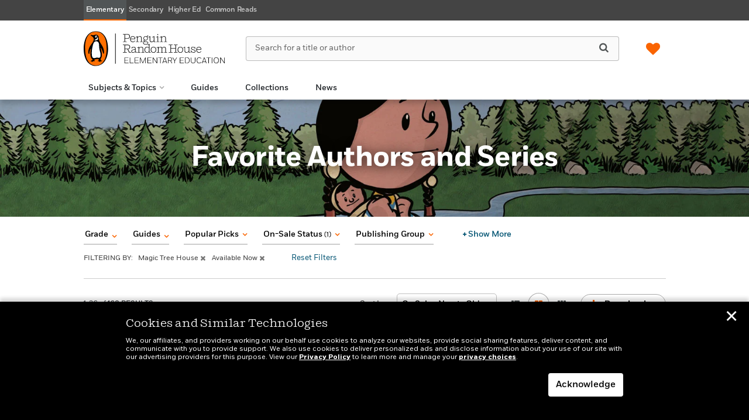

--- FILE ---
content_type: text/css
request_url: https://penguinrandomhouseelementaryeducation.com/wp-content/themes/prhelementaryed/dist/css/main.css?ver=1768913006
body_size: 401544
content:
body.blog .posts-after-spotlight{margin-top:50px}@media screen and (min-width:721px){body.blog .posts-after-spotlight.spotlight-has-dots{margin-top:75px}}@media only screen and (min-width:767px){body.admin-bar #prh-product-filter-menu.affix{top:79px}body #prh-product-filter-menu.affix{top:55px;padding-top:10px}}@media (min-width:993px){.promo-module-items .item__text-center.one-off-smaller .item__top{font-size:27px;line-height:30px}}.form-control-feedback.glyphicon[data-fv-icon-for="pref-24030[]"]{position:absolute}.form-control-feedback.glyphicon[data-fv-icon-for="pref-24030[]"].glyphicon-ok,.form-control-feedback.glyphicon[data-fv-icon-for="pref-24030[]"].glyphicon-remove{top:20px;right:10px}@media screen and (max-width:993px){.form-control-feedback.glyphicon[data-fv-icon-for="pref-24030[]"].glyphicon-ok,.form-control-feedback.glyphicon[data-fv-icon-for="pref-24030[]"].glyphicon-remove{top:21px;right:28px}}@media screen and (max-width:767px){.form-control-feedback.glyphicon[data-fv-icon-for="pref-24030[]"].glyphicon-ok,.form-control-feedback.glyphicon[data-fv-icon-for="pref-24030[]"].glyphicon-remove{top:20px;right:10px}}.help-block.grade-select{font-size:12.75px}@media screen and (min-width:721px){.newsletter-subscribe .preference-item{max-width:50%}}.newsletter-subscribe h1.page-title{font-family:FortXBold;color:#222;font-size:30px;line-height:130%;letter-spacing:-.5px;margin-bottom:20px}.newsletter-subscribe .page-content{font-size:18px}.newsletter-subscribe .newsletter-tiles-grid .newsletter-tile-inner{min-height:auto!important}.newsletter-subscribe .btn-select.is-invalid{border-color:#c22929}body .newsletter-module{background-image:url([data-uri])!important;background-size:contain;background-position:50%;padding-top:45px;height:320px}body .newsletter-module__body{color:#fff!important;width:450px;margin:auto}@media screen and (max-width:720px){body .newsletter-module__body{width:320px}}body.home .nf_carousel{padding-top:40px}body.home div.nf_carousel:nth-child(12){border-top:0;padding-top:20px;background:#f7f7f7;background:-webkit-gradient(linear,left top,left bottom,from(#fff),to(#f7f7f7));background:linear-gradient(180deg,#fff 0,#f7f7f7);filter:progid:DXImageTransform.Microsoft.gradient(startColorstr="#ffffff",endColorstr="#f7f7f7",GradientType=0)}h1,h2{font-family:Fortbold;letter-spacing:-.25px}h1{letter-spacing:-.5px}.catalog-categories li a{font-size:16px}.catalog-categories li{margin-bottom:8px;margin-top:8px}.m-0{margin:0!important}.mt-0,.my-0{margin-top:0!important}.mr-0,.mx-0{margin-right:0!important}.mb-0,.my-0{margin-bottom:0!important}.ml-0,.mx-0{margin-left:0!important}.m-10{margin:10px!important}.mt-10,.my-10{margin-top:10px!important}.mr-10,.mx-10{margin-right:10px!important}.mb-10,.my-10{margin-bottom:10px!important}.ml-10,.mx-10{margin-left:10px!important}.m-20{margin:20px!important}.mt-20,.my-20{margin-top:20px!important}.mr-20,.mx-20{margin-right:20px!important}.mb-20,.my-20{margin-bottom:20px!important}.ml-20,.mx-20{margin-left:20px!important}.m-24{margin:2.4rem!important}.mt-24,.my-24{margin-top:2.4rem!important}.mr-24,.mx-24{margin-right:2.4rem!important}.mb-24,.my-24{margin-bottom:2.4rem!important}.ml-24,.mx-24{margin-left:2.4rem!important}.m-30{margin:30px!important}.mt-30,.my-30{margin-top:30px!important}.mr-30,.mx-30{margin-right:30px!important}.mb-30,.my-30{margin-bottom:30px!important}.ml-30,.mx-30{margin-left:30px!important}.m-40{margin:40px!important}.mt-40,.my-40{margin-top:40px!important}.mr-40,.mx-40{margin-right:40px!important}.mb-40,.my-40{margin-bottom:40px!important}.ml-40,.mx-40{margin-left:40px!important}.m-50{margin:50px!important}.mt-50,.my-50{margin-top:50px!important}.mr-50,.mx-50{margin-right:50px!important}.mb-50,.my-50{margin-bottom:50px!important}.ml-50,.mx-50{margin-left:50px!important}.p-0{padding:0!important}.pt-0,.py-0{padding-top:0!important}.pr-0,.px-0{padding-right:0!important}.pb-0,.py-0{padding-bottom:0!important}.pl-0,.px-0{padding-left:0!important}.p-10{padding:10px!important}.pt-10,.py-10{padding-top:10px!important}.pr-10,.px-10{padding-right:10px!important}.pb-10,.py-10{padding-bottom:10px!important}.pl-10,.px-10{padding-left:10px!important}.p-20{padding:20px!important}.pt-20,.py-20{padding-top:20px!important}.pr-20,.px-20{padding-right:20px!important}.pb-20,.py-20{padding-bottom:20px!important}.pl-20,.px-20{padding-left:20px!important}.p-24{padding:2.4rem!important}.pt-24,.py-24{padding-top:2.4rem!important}.pr-24,.px-24{padding-right:2.4rem!important}.pb-24,.py-24{padding-bottom:2.4rem!important}.pl-24,.px-24{padding-left:2.4rem!important}.p-30{padding:30px!important}.pt-30,.py-30{padding-top:30px!important}.pr-30,.px-30{padding-right:30px!important}.pb-30,.py-30{padding-bottom:30px!important}.pl-30,.px-30{padding-left:30px!important}.p-40{padding:40px!important}.pt-40,.py-40{padding-top:40px!important}.pr-40,.px-40{padding-right:40px!important}.pb-40,.py-40{padding-bottom:40px!important}.pl-40,.px-40{padding-left:40px!important}.p-50{padding:50px!important}.pt-50,.py-50{padding-top:50px!important}.pr-50,.px-50{padding-right:50px!important}.pb-50,.py-50{padding-bottom:50px!important}.pl-50,.px-50{padding-left:50px!important}@media (min-width:576px){.m-sm-0{margin:0!important}.mt-sm-0,.my-sm-0{margin-top:0!important}.mr-sm-0,.mx-sm-0{margin-right:0!important}.mb-sm-0,.my-sm-0{margin-bottom:0!important}.ml-sm-0,.mx-sm-0{margin-left:0!important}.m-sm-10{margin:10px!important}.mt-sm-10,.my-sm-10{margin-top:10px!important}.mr-sm-10,.mx-sm-10{margin-right:10px!important}.mb-sm-10,.my-sm-10{margin-bottom:10px!important}.ml-sm-10,.mx-sm-10{margin-left:10px!important}.m-sm-20{margin:20px!important}.mt-sm-20,.my-sm-20{margin-top:20px!important}.mr-sm-20,.mx-sm-20{margin-right:20px!important}.mb-sm-20,.my-sm-20{margin-bottom:20px!important}.ml-sm-20,.mx-sm-20{margin-left:20px!important}.m-sm-24{margin:2.4rem!important}.mt-sm-24,.my-sm-24{margin-top:2.4rem!important}.mr-sm-24,.mx-sm-24{margin-right:2.4rem!important}.mb-sm-24,.my-sm-24{margin-bottom:2.4rem!important}.ml-sm-24,.mx-sm-24{margin-left:2.4rem!important}.m-sm-30{margin:30px!important}.mt-sm-30,.my-sm-30{margin-top:30px!important}.mr-sm-30,.mx-sm-30{margin-right:30px!important}.mb-sm-30,.my-sm-30{margin-bottom:30px!important}.ml-sm-30,.mx-sm-30{margin-left:30px!important}.m-sm-40{margin:40px!important}.mt-sm-40,.my-sm-40{margin-top:40px!important}.mr-sm-40,.mx-sm-40{margin-right:40px!important}.mb-sm-40,.my-sm-40{margin-bottom:40px!important}.ml-sm-40,.mx-sm-40{margin-left:40px!important}.m-sm-50{margin:50px!important}.mt-sm-50,.my-sm-50{margin-top:50px!important}.mr-sm-50,.mx-sm-50{margin-right:50px!important}.mb-sm-50,.my-sm-50{margin-bottom:50px!important}.ml-sm-50,.mx-sm-50{margin-left:50px!important}.p-sm-0{padding:0!important}.pt-sm-0,.py-sm-0{padding-top:0!important}.pr-sm-0,.px-sm-0{padding-right:0!important}.pb-sm-0,.py-sm-0{padding-bottom:0!important}.pl-sm-0,.px-sm-0{padding-left:0!important}.p-sm-10{padding:10px!important}.pt-sm-10,.py-sm-10{padding-top:10px!important}.pr-sm-10,.px-sm-10{padding-right:10px!important}.pb-sm-10,.py-sm-10{padding-bottom:10px!important}.pl-sm-10,.px-sm-10{padding-left:10px!important}.p-sm-20{padding:20px!important}.pt-sm-20,.py-sm-20{padding-top:20px!important}.pr-sm-20,.px-sm-20{padding-right:20px!important}.pb-sm-20,.py-sm-20{padding-bottom:20px!important}.pl-sm-20,.px-sm-20{padding-left:20px!important}.p-sm-24{padding:2.4rem!important}.pt-sm-24,.py-sm-24{padding-top:2.4rem!important}.pr-sm-24,.px-sm-24{padding-right:2.4rem!important}.pb-sm-24,.py-sm-24{padding-bottom:2.4rem!important}.pl-sm-24,.px-sm-24{padding-left:2.4rem!important}.p-sm-30{padding:30px!important}.pt-sm-30,.py-sm-30{padding-top:30px!important}.pr-sm-30,.px-sm-30{padding-right:30px!important}.pb-sm-30,.py-sm-30{padding-bottom:30px!important}.pl-sm-30,.px-sm-30{padding-left:30px!important}.p-sm-40{padding:40px!important}.pt-sm-40,.py-sm-40{padding-top:40px!important}.pr-sm-40,.px-sm-40{padding-right:40px!important}.pb-sm-40,.py-sm-40{padding-bottom:40px!important}.pl-sm-40,.px-sm-40{padding-left:40px!important}.p-sm-50{padding:50px!important}.pt-sm-50,.py-sm-50{padding-top:50px!important}.pr-sm-50,.px-sm-50{padding-right:50px!important}.pb-sm-50,.py-sm-50{padding-bottom:50px!important}.pl-sm-50,.px-sm-50{padding-left:50px!important}.m-sm-auto{margin:auto!important}.mt-sm-auto,.my-sm-auto{margin-top:auto!important}.mr-sm-auto,.mx-sm-auto{margin-right:auto!important}.mb-sm-auto,.my-sm-auto{margin-bottom:auto!important}.ml-sm-auto,.mx-sm-auto{margin-left:auto!important}}@media (min-width:768px){.m-md-0{margin:0!important}.mt-md-0,.my-md-0{margin-top:0!important}.mr-md-0,.mx-md-0{margin-right:0!important}.mb-md-0,.my-md-0{margin-bottom:0!important}.ml-md-0,.mx-md-0{margin-left:0!important}.m-md-10{margin:10px!important}.mt-md-10,.my-md-10{margin-top:10px!important}.mr-md-10,.mx-md-10{margin-right:10px!important}.mb-md-10,.my-md-10{margin-bottom:10px!important}.ml-md-10,.mx-md-10{margin-left:10px!important}.m-md-20{margin:20px!important}.mt-md-20,.my-md-20{margin-top:20px!important}.mr-md-20,.mx-md-20{margin-right:20px!important}.mb-md-20,.my-md-20{margin-bottom:20px!important}.ml-md-20,.mx-md-20{margin-left:20px!important}.m-md-24{margin:2.4rem!important}.mt-md-24,.my-md-24{margin-top:2.4rem!important}.mr-md-24,.mx-md-24{margin-right:2.4rem!important}.mb-md-24,.my-md-24{margin-bottom:2.4rem!important}.ml-md-24,.mx-md-24{margin-left:2.4rem!important}.m-md-30{margin:30px!important}.mt-md-30,.my-md-30{margin-top:30px!important}.mr-md-30,.mx-md-30{margin-right:30px!important}.mb-md-30,.my-md-30{margin-bottom:30px!important}.ml-md-30,.mx-md-30{margin-left:30px!important}.m-md-40{margin:40px!important}.mt-md-40,.my-md-40{margin-top:40px!important}.mr-md-40,.mx-md-40{margin-right:40px!important}.mb-md-40,.my-md-40{margin-bottom:40px!important}.ml-md-40,.mx-md-40{margin-left:40px!important}.m-md-50{margin:50px!important}.mt-md-50,.my-md-50{margin-top:50px!important}.mr-md-50,.mx-md-50{margin-right:50px!important}.mb-md-50,.my-md-50{margin-bottom:50px!important}.ml-md-50,.mx-md-50{margin-left:50px!important}.p-md-0{padding:0!important}.pt-md-0,.py-md-0{padding-top:0!important}.pr-md-0,.px-md-0{padding-right:0!important}.pb-md-0,.py-md-0{padding-bottom:0!important}.pl-md-0,.px-md-0{padding-left:0!important}.p-md-10{padding:10px!important}.pt-md-10,.py-md-10{padding-top:10px!important}.pr-md-10,.px-md-10{padding-right:10px!important}.pb-md-10,.py-md-10{padding-bottom:10px!important}.pl-md-10,.px-md-10{padding-left:10px!important}.p-md-20{padding:20px!important}.pt-md-20,.py-md-20{padding-top:20px!important}.pr-md-20,.px-md-20{padding-right:20px!important}.pb-md-20,.py-md-20{padding-bottom:20px!important}.pl-md-20,.px-md-20{padding-left:20px!important}.p-md-24{padding:2.4rem!important}.pt-md-24,.py-md-24{padding-top:2.4rem!important}.pr-md-24,.px-md-24{padding-right:2.4rem!important}.pb-md-24,.py-md-24{padding-bottom:2.4rem!important}.pl-md-24,.px-md-24{padding-left:2.4rem!important}.p-md-30{padding:30px!important}.pt-md-30,.py-md-30{padding-top:30px!important}.pr-md-30,.px-md-30{padding-right:30px!important}.pb-md-30,.py-md-30{padding-bottom:30px!important}.pl-md-30,.px-md-30{padding-left:30px!important}.p-md-40{padding:40px!important}.pt-md-40,.py-md-40{padding-top:40px!important}.pr-md-40,.px-md-40{padding-right:40px!important}.pb-md-40,.py-md-40{padding-bottom:40px!important}.pl-md-40,.px-md-40{padding-left:40px!important}.p-md-50{padding:50px!important}.pt-md-50,.py-md-50{padding-top:50px!important}.pr-md-50,.px-md-50{padding-right:50px!important}.pb-md-50,.py-md-50{padding-bottom:50px!important}.pl-md-50,.px-md-50{padding-left:50px!important}.m-md-auto{margin:auto!important}.mt-md-auto,.my-md-auto{margin-top:auto!important}.mr-md-auto,.mx-md-auto{margin-right:auto!important}.mb-md-auto,.my-md-auto{margin-bottom:auto!important}.ml-md-auto,.mx-md-auto{margin-left:auto!important}}@media (min-width:992px){.m-lg-0{margin:0!important}.mt-lg-0,.my-lg-0{margin-top:0!important}.mr-lg-0,.mx-lg-0{margin-right:0!important}.mb-lg-0,.my-lg-0{margin-bottom:0!important}.ml-lg-0,.mx-lg-0{margin-left:0!important}.m-lg-10{margin:10px!important}.mt-lg-10,.my-lg-10{margin-top:10px!important}.mr-lg-10,.mx-lg-10{margin-right:10px!important}.mb-lg-10,.my-lg-10{margin-bottom:10px!important}.ml-lg-10,.mx-lg-10{margin-left:10px!important}.m-lg-20{margin:20px!important}.mt-lg-20,.my-lg-20{margin-top:20px!important}.mr-lg-20,.mx-lg-20{margin-right:20px!important}.mb-lg-20,.my-lg-20{margin-bottom:20px!important}.ml-lg-20,.mx-lg-20{margin-left:20px!important}.m-lg-24{margin:2.4rem!important}.mt-lg-24,.my-lg-24{margin-top:2.4rem!important}.mr-lg-24,.mx-lg-24{margin-right:2.4rem!important}.mb-lg-24,.my-lg-24{margin-bottom:2.4rem!important}.ml-lg-24,.mx-lg-24{margin-left:2.4rem!important}.m-lg-30{margin:30px!important}.mt-lg-30,.my-lg-30{margin-top:30px!important}.mr-lg-30,.mx-lg-30{margin-right:30px!important}.mb-lg-30,.my-lg-30{margin-bottom:30px!important}.ml-lg-30,.mx-lg-30{margin-left:30px!important}.m-lg-40{margin:40px!important}.mt-lg-40,.my-lg-40{margin-top:40px!important}.mr-lg-40,.mx-lg-40{margin-right:40px!important}.mb-lg-40,.my-lg-40{margin-bottom:40px!important}.ml-lg-40,.mx-lg-40{margin-left:40px!important}.m-lg-50{margin:50px!important}.mt-lg-50,.my-lg-50{margin-top:50px!important}.mr-lg-50,.mx-lg-50{margin-right:50px!important}.mb-lg-50,.my-lg-50{margin-bottom:50px!important}.ml-lg-50,.mx-lg-50{margin-left:50px!important}.p-lg-0{padding:0!important}.pt-lg-0,.py-lg-0{padding-top:0!important}.pr-lg-0,.px-lg-0{padding-right:0!important}.pb-lg-0,.py-lg-0{padding-bottom:0!important}.pl-lg-0,.px-lg-0{padding-left:0!important}.p-lg-10{padding:10px!important}.pt-lg-10,.py-lg-10{padding-top:10px!important}.pr-lg-10,.px-lg-10{padding-right:10px!important}.pb-lg-10,.py-lg-10{padding-bottom:10px!important}.pl-lg-10,.px-lg-10{padding-left:10px!important}.p-lg-20{padding:20px!important}.pt-lg-20,.py-lg-20{padding-top:20px!important}.pr-lg-20,.px-lg-20{padding-right:20px!important}.pb-lg-20,.py-lg-20{padding-bottom:20px!important}.pl-lg-20,.px-lg-20{padding-left:20px!important}.p-lg-24{padding:2.4rem!important}.pt-lg-24,.py-lg-24{padding-top:2.4rem!important}.pr-lg-24,.px-lg-24{padding-right:2.4rem!important}.pb-lg-24,.py-lg-24{padding-bottom:2.4rem!important}.pl-lg-24,.px-lg-24{padding-left:2.4rem!important}.p-lg-30{padding:30px!important}.pt-lg-30,.py-lg-30{padding-top:30px!important}.pr-lg-30,.px-lg-30{padding-right:30px!important}.pb-lg-30,.py-lg-30{padding-bottom:30px!important}.pl-lg-30,.px-lg-30{padding-left:30px!important}.p-lg-40{padding:40px!important}.pt-lg-40,.py-lg-40{padding-top:40px!important}.pr-lg-40,.px-lg-40{padding-right:40px!important}.pb-lg-40,.py-lg-40{padding-bottom:40px!important}.pl-lg-40,.px-lg-40{padding-left:40px!important}.p-lg-50{padding:50px!important}.pt-lg-50,.py-lg-50{padding-top:50px!important}.pr-lg-50,.px-lg-50{padding-right:50px!important}.pb-lg-50,.py-lg-50{padding-bottom:50px!important}.pl-lg-50,.px-lg-50{padding-left:50px!important}.m-lg-auto{margin:auto!important}.mt-lg-auto,.my-lg-auto{margin-top:auto!important}.mr-lg-auto,.mx-lg-auto{margin-right:auto!important}.mb-lg-auto,.my-lg-auto{margin-bottom:auto!important}.ml-lg-auto,.mx-lg-auto{margin-left:auto!important}}@media (min-width:1200px){.m-xl-0{margin:0!important}.mt-xl-0,.my-xl-0{margin-top:0!important}.mr-xl-0,.mx-xl-0{margin-right:0!important}.mb-xl-0,.my-xl-0{margin-bottom:0!important}.ml-xl-0,.mx-xl-0{margin-left:0!important}.m-xl-10{margin:10px!important}.mt-xl-10,.my-xl-10{margin-top:10px!important}.mr-xl-10,.mx-xl-10{margin-right:10px!important}.mb-xl-10,.my-xl-10{margin-bottom:10px!important}.ml-xl-10,.mx-xl-10{margin-left:10px!important}.m-xl-20{margin:20px!important}.mt-xl-20,.my-xl-20{margin-top:20px!important}.mr-xl-20,.mx-xl-20{margin-right:20px!important}.mb-xl-20,.my-xl-20{margin-bottom:20px!important}.ml-xl-20,.mx-xl-20{margin-left:20px!important}.m-xl-24{margin:2.4rem!important}.mt-xl-24,.my-xl-24{margin-top:2.4rem!important}.mr-xl-24,.mx-xl-24{margin-right:2.4rem!important}.mb-xl-24,.my-xl-24{margin-bottom:2.4rem!important}.ml-xl-24,.mx-xl-24{margin-left:2.4rem!important}.m-xl-30{margin:30px!important}.mt-xl-30,.my-xl-30{margin-top:30px!important}.mr-xl-30,.mx-xl-30{margin-right:30px!important}.mb-xl-30,.my-xl-30{margin-bottom:30px!important}.ml-xl-30,.mx-xl-30{margin-left:30px!important}.m-xl-40{margin:40px!important}.mt-xl-40,.my-xl-40{margin-top:40px!important}.mr-xl-40,.mx-xl-40{margin-right:40px!important}.mb-xl-40,.my-xl-40{margin-bottom:40px!important}.ml-xl-40,.mx-xl-40{margin-left:40px!important}.m-xl-50{margin:50px!important}.mt-xl-50,.my-xl-50{margin-top:50px!important}.mr-xl-50,.mx-xl-50{margin-right:50px!important}.mb-xl-50,.my-xl-50{margin-bottom:50px!important}.ml-xl-50,.mx-xl-50{margin-left:50px!important}.p-xl-0{padding:0!important}.pt-xl-0,.py-xl-0{padding-top:0!important}.pr-xl-0,.px-xl-0{padding-right:0!important}.pb-xl-0,.py-xl-0{padding-bottom:0!important}.pl-xl-0,.px-xl-0{padding-left:0!important}.p-xl-10{padding:10px!important}.pt-xl-10,.py-xl-10{padding-top:10px!important}.pr-xl-10,.px-xl-10{padding-right:10px!important}.pb-xl-10,.py-xl-10{padding-bottom:10px!important}.pl-xl-10,.px-xl-10{padding-left:10px!important}.p-xl-20{padding:20px!important}.pt-xl-20,.py-xl-20{padding-top:20px!important}.pr-xl-20,.px-xl-20{padding-right:20px!important}.pb-xl-20,.py-xl-20{padding-bottom:20px!important}.pl-xl-20,.px-xl-20{padding-left:20px!important}.p-xl-24{padding:2.4rem!important}.pt-xl-24,.py-xl-24{padding-top:2.4rem!important}.pr-xl-24,.px-xl-24{padding-right:2.4rem!important}.pb-xl-24,.py-xl-24{padding-bottom:2.4rem!important}.pl-xl-24,.px-xl-24{padding-left:2.4rem!important}.p-xl-30{padding:30px!important}.pt-xl-30,.py-xl-30{padding-top:30px!important}.pr-xl-30,.px-xl-30{padding-right:30px!important}.pb-xl-30,.py-xl-30{padding-bottom:30px!important}.pl-xl-30,.px-xl-30{padding-left:30px!important}.p-xl-40{padding:40px!important}.pt-xl-40,.py-xl-40{padding-top:40px!important}.pr-xl-40,.px-xl-40{padding-right:40px!important}.pb-xl-40,.py-xl-40{padding-bottom:40px!important}.pl-xl-40,.px-xl-40{padding-left:40px!important}.p-xl-50{padding:50px!important}.pt-xl-50,.py-xl-50{padding-top:50px!important}.pr-xl-50,.px-xl-50{padding-right:50px!important}.pb-xl-50,.py-xl-50{padding-bottom:50px!important}.pl-xl-50,.px-xl-50{padding-left:50px!important}.m-xl-auto{margin:auto!important}.mt-xl-auto,.my-xl-auto{margin-top:auto!important}.mr-xl-auto,.mx-xl-auto{margin-right:auto!important}.mb-xl-auto,.my-xl-auto{margin-bottom:auto!important}.ml-xl-auto,.mx-xl-auto{margin-left:auto!important}}.lh-11{line-height:11px!important}.lh-12{line-height:12px!important}.lh-13{line-height:13px!important}.lh-14{line-height:14px!important}.lh-18{line-height:18px!important}.lh-19{line-height:19px!important}.lh-20{line-height:20px!important}.lh-24{line-height:24px!important}.fs-11{font-size:11px!important}.fs-12{font-size:12px!important}.fs-13{font-size:13px!important}.fs-14{font-size:14px!important}.fs-18{font-size:18px!important}.fs-19{font-size:19px!important}.fs-20{font-size:20px!important}.fs-24{font-size:24px!important}.m-auto{margin:auto!important}.mt-auto,.my-auto{margin-top:auto!important}.mr-auto,.mx-auto{margin-right:auto!important}.mb-auto,.my-auto{margin-bottom:auto!important}.ml-auto,.mx-auto{margin-left:auto!important}@media (min-width:576px){.lh-sm-11{line-height:11px!important}.lh-sm-12{line-height:12px!important}.lh-sm-13{line-height:13px!important}.lh-sm-14{line-height:14px!important}.lh-sm-18{line-height:18px!important}.lh-sm-19{line-height:19px!important}.lh-sm-20{line-height:20px!important}.lh-sm-24{line-height:24px!important}.fs-sm-11{font-size:11px!important}.fs-sm-12{font-size:12px!important}.fs-sm-13{font-size:13px!important}.fs-sm-14{font-size:14px!important}.fs-sm-18{font-size:18px!important}.fs-sm-19{font-size:19px!important}.fs-sm-20{font-size:20px!important}.fs-sm-24{font-size:24px!important}.m-sm-auto{margin:auto!important}.mt-sm-auto,.my-sm-auto{margin-top:auto!important}.mr-sm-auto,.mx-sm-auto{margin-right:auto!important}.mb-sm-auto,.my-sm-auto{margin-bottom:auto!important}.ml-sm-auto,.mx-sm-auto{margin-left:auto!important}}@media (min-width:768px){.lh-md-11{line-height:11px!important}.lh-md-12{line-height:12px!important}.lh-md-13{line-height:13px!important}.lh-md-14{line-height:14px!important}.lh-md-18{line-height:18px!important}.lh-md-19{line-height:19px!important}.lh-md-20{line-height:20px!important}.lh-md-24{line-height:24px!important}.fs-md-11{font-size:11px!important}.fs-md-12{font-size:12px!important}.fs-md-13{font-size:13px!important}.fs-md-14{font-size:14px!important}.fs-md-18{font-size:18px!important}.fs-md-19{font-size:19px!important}.fs-md-20{font-size:20px!important}.fs-md-24{font-size:24px!important}.m-md-auto{margin:auto!important}.mt-md-auto,.my-md-auto{margin-top:auto!important}.mr-md-auto,.mx-md-auto{margin-right:auto!important}.mb-md-auto,.my-md-auto{margin-bottom:auto!important}.ml-md-auto,.mx-md-auto{margin-left:auto!important}}@media (min-width:992px){.lh-lg-11{line-height:11px!important}.lh-lg-12{line-height:12px!important}.lh-lg-13{line-height:13px!important}.lh-lg-14{line-height:14px!important}.lh-lg-18{line-height:18px!important}.lh-lg-19{line-height:19px!important}.lh-lg-20{line-height:20px!important}.lh-lg-24{line-height:24px!important}.fs-lg-11{font-size:11px!important}.fs-lg-12{font-size:12px!important}.fs-lg-13{font-size:13px!important}.fs-lg-14{font-size:14px!important}.fs-lg-18{font-size:18px!important}.fs-lg-19{font-size:19px!important}.fs-lg-20{font-size:20px!important}.fs-lg-24{font-size:24px!important}.m-lg-auto{margin:auto!important}.mt-lg-auto,.my-lg-auto{margin-top:auto!important}.mr-lg-auto,.mx-lg-auto{margin-right:auto!important}.mb-lg-auto,.my-lg-auto{margin-bottom:auto!important}.ml-lg-auto,.mx-lg-auto{margin-left:auto!important}}@media (min-width:1200px){.lh-xl-11{line-height:11px!important}.lh-xl-12{line-height:12px!important}.lh-xl-13{line-height:13px!important}.lh-xl-14{line-height:14px!important}.lh-xl-18{line-height:18px!important}.lh-xl-19{line-height:19px!important}.lh-xl-20{line-height:20px!important}.lh-xl-24{line-height:24px!important}.fs-xl-11{font-size:11px!important}.fs-xl-12{font-size:12px!important}.fs-xl-13{font-size:13px!important}.fs-xl-14{font-size:14px!important}.fs-xl-18{font-size:18px!important}.fs-xl-19{font-size:19px!important}.fs-xl-20{font-size:20px!important}.fs-xl-24{font-size:24px!important}.m-xl-auto{margin:auto!important}.mt-xl-auto,.my-xl-auto{margin-top:auto!important}.mr-xl-auto,.mx-xl-auto{margin-right:auto!important}.mb-xl-auto,.my-xl-auto{margin-bottom:auto!important}.ml-xl-auto,.mx-xl-auto{margin-left:auto!important}}.fs-14{font-size:14px}.fs-12{font-size:12px}.mt-5{margin-top:5rem!important}.mt-4{margin-top:4rem!important}.mt-3{margin-top:3rem!important}.mt-2{margin-top:2rem!important}.mt-1{margin-top:1rem!important}.mb-5{margin-bottom:5rem!important}.mb-4{margin-bottom:4rem!important}.mb-3{margin-bottom:3rem!important}.mb-2{margin-bottom:2rem!important}.mb-1{margin-bottom:1rem!important}.ml-5{margin-left:5rem!important}.ml-4{margin-left:4rem!important}.ml-3{margin-left:3rem!important}.ml-2{margin-left:2rem!important}.ml-1{margin-left:1rem!important}.mr-5{margin-right:5rem!important}.mr-4{margin-right:4rem!important}.mr-3{margin-right:3rem!important}.mr-2{margin-right:2rem!important}.mr-1{margin-right:1rem!important}.pt-5{padding-top:5rem!important}.pt-4{padding-top:4rem!important}.pt-3{padding-top:3rem!important}.pt-2{padding-top:2rem!important}.pt-1{padding-top:1rem!important}.pb-5{padding-bottom:5rem!important}.pb-4{padding-bottom:4rem!important}.pb-3{padding-bottom:3rem!important}.pb-2{padding-bottom:2rem!important}.pb-1{padding-bottom:1rem!important}.pl-5{padding-left:5rem!important}.pl-4{padding-left:4rem!important}.pl-3{padding-left:3rem!important}.pl-2{padding-left:2rem!important}.pl-1{padding-left:1rem!important}.pr-5{padding-right:5rem!important}.pr-4{padding-right:4rem!important}.pr-3{padding-right:3rem!important}.pr-2{padding-right:2rem!important}.pr-1{padding-right:1rem!important}.pr-50px{padding-right:50px}@media screen and (min-width:767px){.pr-above-mobile-50px{padding-right:50px}}@media screen and (min-width:767px){.d-flex-above-mobile{display:-webkit-box;display:-ms-flexbox;display:flex}}.flex-column{-webkit-box-orient:vertical;-webkit-box-direction:normal;-ms-flex-direction:column;flex-direction:column}@media screen and (min-width:767px){.mt-above-mobile-5{margin-top:5rem!important}}@media screen and (min-width:767px){.mt-above-mobile-4{margin-top:4rem!important}}@media screen and (min-width:767px){.mt-above-mobile-3{margin-top:3rem!important}}@media screen and (min-width:767px){.mt-above-mobile-2{margin-top:2rem!important}}@media screen and (min-width:767px){.mt-above-mobile-1{margin-top:1rem!important}}@media screen and (min-width:767px){.mb-above-mobile-5{margin-bottom:5rem!important}}@media screen and (min-width:767px){.mb-above-mobile-4{margin-bottom:4rem!important}}@media screen and (min-width:767px){.mb-above-mobile-3{margin-bottom:3rem!important}}@media screen and (min-width:767px){.mb-above-mobile-2{margin-bottom:2rem!important}}@media screen and (min-width:767px){.mb-above-mobile-1{margin-bottom:1rem!important}}@media screen and (min-width:767px){.ml-above-mobile-5{margin-left:5rem!important}}@media screen and (min-width:767px){.ml-above-mobile-4{margin-left:4rem!important}}@media screen and (min-width:767px){.ml-above-mobile-3{margin-left:3rem!important}}@media screen and (min-width:767px){.ml-above-mobile-2{margin-left:2rem!important}}@media screen and (min-width:767px){.ml-above-mobile-1{margin-left:1rem!important}}@media screen and (min-width:767px){.mr-above-mobile-5{margin-right:5rem!important}}@media screen and (min-width:767px){.mr-above-mobile-4{margin-right:4rem!important}}@media screen and (min-width:767px){.mr-above-mobile-3{margin-right:3rem!important}}@media screen and (min-width:767px){.mr-above-mobile-2{margin-right:2rem!important}}@media screen and (min-width:767px){.mr-above-mobile-1{margin-right:1rem!important}}@media screen and (min-width:767px){.pt-above-mobile-5{padding-top:5rem!important}}@media screen and (min-width:767px){.pt-above-mobile-4{padding-top:4rem!important}}@media screen and (min-width:767px){.pt-above-mobile-3{padding-top:3rem!important}}@media screen and (min-width:767px){.pt-above-mobile-2{padding-top:2rem!important}}@media screen and (min-width:767px){.pt-above-mobile-1{padding-top:1rem!important}}@media screen and (min-width:767px){.pb-above-mobile-5{padding-bottom:5rem!important}}@media screen and (min-width:767px){.pb-above-mobile-4{padding-bottom:4rem!important}}@media screen and (min-width:767px){.pb-above-mobile-3{padding-bottom:3rem!important}}@media screen and (min-width:767px){.pb-above-mobile-2{padding-bottom:2rem!important}}@media screen and (min-width:767px){.pb-above-mobile-1{padding-bottom:1rem!important}}@media screen and (min-width:767px){.pl-above-mobile-5{padding-left:5rem!important}}@media screen and (min-width:767px){.pl-above-mobile-4{padding-left:4rem!important}}@media screen and (min-width:767px){.pl-above-mobile-3{padding-left:3rem!important}}@media screen and (min-width:767px){.pl-above-mobile-2{padding-left:2rem!important}}@media screen and (min-width:767px){.pl-above-mobile-1{padding-left:1rem!important}}@media screen and (min-width:767px){.pr-above-mobile-5{padding-right:5rem!important}}@media screen and (min-width:767px){.pr-above-mobile-4{padding-right:4rem!important}}@media screen and (min-width:767px){.pr-above-mobile-3{padding-right:3rem!important}}@media screen and (min-width:767px){.pr-above-mobile-2{padding-right:2rem!important}}@media screen and (min-width:767px){.pr-above-mobile-1{padding-right:1rem!important}}.justify-content-flex-end{-webkit-box-pack:end;-ms-flex-pack:end;justify-content:flex-end}.align-self-flex-end{-ms-flex-item-align:end;align-self:flex-end}.align-items-center{-webkit-box-align:center;-ms-flex-align:center;align-items:center}.text-align-left{text-align:left!important}.text-align-right{text-align:right!important}.text-align-center{text-align:center!important}.visible{visibility:visible!important}.invisible{visibility:hidden!important}@media screen and (min-width:767px){.visible-above-mobile{visibility:visible!important}}@media screen and (min-width:767px){.invisible-above-mobile{visibility:hidden!important}}.h-100{height:100%}.h-55px{height:55px}@media screen and (max-width:992px){.h-55px-below-desktop{height:55px}}@media screen and (min-width:767px){.h-100-above-mobile{height:100%}}@media screen and (min-width:993px){.d-flex-desktop{display:-webkit-box;display:-ms-flexbox;display:flex}}@media screen and (min-width:993px){.pr-desktop-50px{padding-right:50px}}.fort-bold{font-family:FortBold}.fort-book{font-family:FortBook}.fort-medium{font-family:FortMedium}.shift-bold{font-family:ShiftBold}.shift-book{font-family:ShiftBook}.my-0{margin-top:0!important;margin-bottom:0!important}.mx-0{margin-left:0!important;margin-right:0!important}.mt-0{margin-top:0!important}.mb-0{margin-bottom:0!important}.ml-0{margin-left:0!important}.mr-0{margin-right:0!important}.py-0{padding-top:0!important;padding-bottom:0!important}.px-0{padding-left:0!important;padding-right:0!important}.pt-0{padding-top:0!important}.pb-0{padding-bottom:0!important}.pl-0{padding-left:0!important}.pr-0{padding-right:0!important}.my-10{margin-top:10px!important;margin-bottom:10px!important}.mx-10{margin-left:10px!important;margin-right:10px!important}.mt-10{margin-top:10px!important}.mb-10{margin-bottom:10px!important}.ml-10{margin-left:10px!important}.mr-10{margin-right:10px!important}.py-10{padding-top:10px!important;padding-bottom:10px!important}.px-10{padding-left:10px!important;padding-right:10px!important}.pt-10{padding-top:10px!important}.pb-10{padding-bottom:10px!important}.pl-10{padding-left:10px!important}.pr-10{padding-right:10px!important}.my-15{margin-top:15px!important;margin-bottom:15px!important}.mx-15{margin-left:15px!important;margin-right:15px!important}.mt-15{margin-top:15px!important}.mb-15{margin-bottom:15px!important}.ml-15{margin-left:15px!important}.mr-15{margin-right:15px!important}.py-15{padding-top:15px!important;padding-bottom:15px!important}.px-15{padding-left:15px!important;padding-right:15px!important}.pt-15{padding-top:15px!important}.pb-15{padding-bottom:15px!important}.pl-15{padding-left:15px!important}.pr-15{padding-right:15px!important}.my-20{margin-top:20px!important;margin-bottom:20px!important}.mx-20{margin-left:20px!important;margin-right:20px!important}.mt-20{margin-top:20px!important}.mb-20{margin-bottom:20px!important}.ml-20{margin-left:20px!important}.mr-20{margin-right:20px!important}.py-20{padding-top:20px!important;padding-bottom:20px!important}.px-20{padding-left:20px!important;padding-right:20px!important}.pt-20{padding-top:20px!important}.pb-20{padding-bottom:20px!important}.pl-20{padding-left:20px!important}.pr-20{padding-right:20px!important}.my-25{margin-top:25px!important;margin-bottom:25px!important}.mx-25{margin-left:25px!important;margin-right:25px!important}.mt-25{margin-top:25px!important}.mb-25{margin-bottom:25px!important}.ml-25{margin-left:25px!important}.mr-25{margin-right:25px!important}.py-25{padding-top:25px!important;padding-bottom:25px!important}.px-25{padding-left:25px!important;padding-right:25px!important}.pt-25{padding-top:25px!important}.pb-25{padding-bottom:25px!important}.pl-25{padding-left:25px!important}.pr-25{padding-right:25px!important}.color-aaaaaa{color:#aaa!important}.color-dddddd{color:#ddd!important}.color-a1a1a1{color:#a1a1a1!important}.hover-ff6600:hover{color:#fa6400!important}.hover-no-underline:hover{text-decoration:none!important}.d-flex{display:-webkit-box;display:-ms-flexbox;display:flex}.order-1{-webkit-box-ordinal-group:2;-ms-flex-order:1;order:1}.order-2{-webkit-box-ordinal-group:3;-ms-flex-order:2;order:2}.order-3{-webkit-box-ordinal-group:4;-ms-flex-order:3;order:3}.order-4{-webkit-box-ordinal-group:5;-ms-flex-order:4;order:4}.order-5{-webkit-box-ordinal-group:6;-ms-flex-order:5;order:5}.order-6{-webkit-box-ordinal-group:7;-ms-flex-order:6;order:6}.order-7{-webkit-box-ordinal-group:8;-ms-flex-order:7;order:7}.order-8{-webkit-box-ordinal-group:9;-ms-flex-order:8;order:8}.order-9{-webkit-box-ordinal-group:10;-ms-flex-order:9;order:9}.order-10{-webkit-box-ordinal-group:11;-ms-flex-order:10;order:10}@media screen and (min-width:767px){.order-above-mobile-1{-webkit-box-ordinal-group:2;-ms-flex-order:1;order:1}}@media screen and (min-width:767px){.order-above-mobile-2{-webkit-box-ordinal-group:3;-ms-flex-order:2;order:2}}@media screen and (min-width:767px){.order-above-mobile-3{-webkit-box-ordinal-group:4;-ms-flex-order:3;order:3}}@media screen and (min-width:767px){.order-above-mobile-4{-webkit-box-ordinal-group:5;-ms-flex-order:4;order:4}}@media screen and (min-width:767px){.order-above-mobile-5{-webkit-box-ordinal-group:6;-ms-flex-order:5;order:5}}@media screen and (min-width:767px){.order-above-mobile-6{-webkit-box-ordinal-group:7;-ms-flex-order:6;order:6}}@media screen and (min-width:767px){.order-above-mobile-7{-webkit-box-ordinal-group:8;-ms-flex-order:7;order:7}}@media screen and (min-width:767px){.order-above-mobile-8{-webkit-box-ordinal-group:9;-ms-flex-order:8;order:8}}@media screen and (min-width:767px){.order-above-mobile-9{-webkit-box-ordinal-group:10;-ms-flex-order:9;order:9}}@media screen and (min-width:767px){.order-above-mobile-10{-webkit-box-ordinal-group:11;-ms-flex-order:10;order:10}}.fb-100{-ms-flex-preferred-size:100%;flex-basis:100%}@media screen and (min-width:767px){.fb-above-mobile-50{-ms-flex-preferred-size:50%;flex-basis:50%}}.flex-wrap{-ms-flex-wrap:wrap;flex-wrap:wrap}.font-bold,.font-weight-bold{font-weight:700}.font-italic,.font-style-italic{font-style:italic}.pt-desktop-10{padding-top:10px}.capitalize{text-transform:capitalize}.prefix-icon{position:relative;padding-left:23px!important}.prefix-icon:hover:before{color:#fa6400}.prefix-icon:before{position:absolute;left:0;top:50%;font-family:FontAwesome;font-size:14px;color:#fff;-webkit-transform:translateY(-50%);transform:translateY(-50%)}.prefix-icon-comments-o:before{content:"\F003"}.prefix-icon-envelope-o:before{content:"\F0E6"}.focus-no-underline:focus{text-decoration:none!important}.hover-black:hover,.text-black{color:#000}.text-white{color:#fff}.btn-white{border:1px solid #fff;color:#fff;background:transparent;padding:10px 30px}.btn-white:hover{background:#fff;color:#fa6400}

--- FILE ---
content_type: text/javascript
request_url: https://penguinrandomhouseelementaryeducation.com/wp-content/themes/prhelementaryed/dist/js/bundle.js?ver=20171007
body_size: 5
content:
!function(e){function t(r){if(n[r])return n[r].exports;var o=n[r]={i:r,l:!1,exports:{}};return e[r].call(o.exports,o,o.exports,t),o.l=!0,o.exports}var n={};t.m=e,t.c=n,t.d=function(e,n,r){t.o(e,n)||Object.defineProperty(e,n,{configurable:!1,enumerable:!0,get:r})},t.n=function(e){var n=e&&e.__esModule?function(){return e.default}:function(){return e};return t.d(n,"a",n),n},t.o=function(e,t){return Object.prototype.hasOwnProperty.call(e,t)},t.p="",t(t.s=0)}([function(e,t,n){"use strict";n(1);jQuery(document).ready(function(e){e(".header__search-icon").on("click",function(){var t=e(".header__circle-radius"),n=e(".header__search-form"),r=t.find('input[type="text"]');if(n.is(":visible")&&""!==r.val())return void n.submit();n.toggle(),setTimeout(function(){return t.find('input[type="text"]').focus()},5)})})},function(e,t){}]);